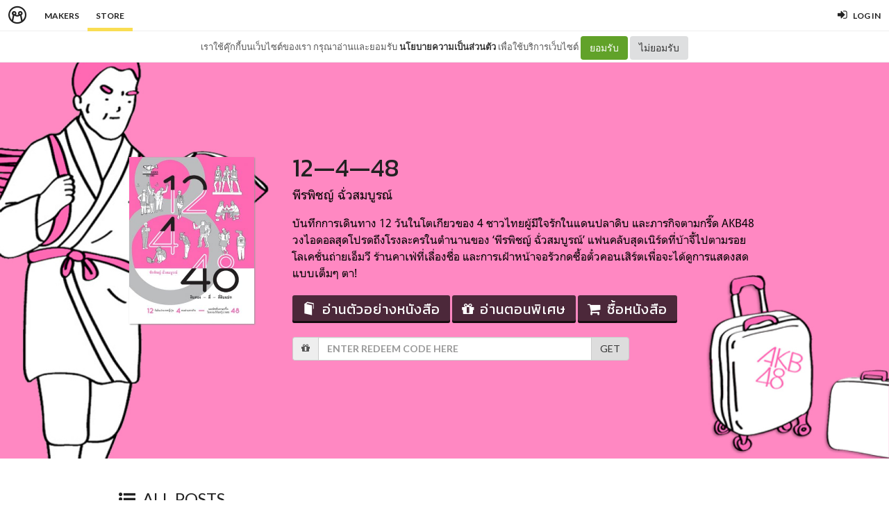

--- FILE ---
content_type: text/html; charset=utf-8
request_url: https://minimore.com/b/akb
body_size: 9569
content:
<!-- http://c.min.ms/m/b/0/79/ae713366.jpg --><!-- บันทึกการเดินทาง 12 วันในโตเกียวของ 4 ชาวไทยผู้มีใจรักในแดนปลาดิบ และภารกิจตามกรี๊ด AKB48 วงไอดอลสุดโปรดถึงโรงละครในตำนานของ ‘พีรพิชญ์ ฉั่วสมบูรณ์’ แฟนคลับสุดเนิร์ดที่บ้าจี้ไปตามรอยโลเคชั่นถ่ายเอ็มวี ร้านคาเฟ่ที่เลื่องชื่อ และการเฝ้าหน้าจอรัวกดซื้อตั๋วคอนเสิร์ตเพื่อจะได้ดูการแสดงสดแบบเต็มๆ ตา!	 --><!DOCTYPE html>
<!--[if IE 8]> <html class="no-js lt-ie9" lang="en"> <![endif]-->
<!--[if gt IE 8]><!--> <html class="no-js" lang="en"> <!--<![endif]-->

<head xmlns:og="http://ogp.me/ns#">
	<meta charset="utf-8" />
	<meta content='width=device-width, height=device-height, initial-scale=1.0, maximum-scale=1.0, user-scalable=0, target-densityDpi=device-dpi' name='viewport' />
	<meta name="apple-mobile-web-app-capable" content="yes" />
	<meta name="apple-mobile-web-app-status-bar-style" content="black-translucent">
	<title>12—4—48 - Minimore</title>
	<!--<title>Minimore</title>-->
	<link rel="icon" type="image/png" href="//c.min.ms/images/minimorefav.png">
	<link rel="apple-touch-icon-precomposed" sizes="57x57" href="//c.min.ms/images/appicon.png" />


	<link rel="stylesheet" href="//c.min.ms/stylesheets-v2/canvas/bootstrap.css" type="text/css" />
	<link rel="stylesheet" href="//c.min.ms/stylesheets-v2/canvas/font-icons.css" type="text/css" />
	<link rel="stylesheet" href="//c.min.ms/stylesheets-v2/canvas/animate.css" type="text/css" />
	<link rel="stylesheet" href="//c.min.ms/stylesheets-v2/canvas/magnific-popup.css" type="text/css" />
	<link rel="stylesheet" href="//c.min.ms/libs/select2/select2.min.css" type="text/css" />
	
	<link rel="stylesheet" href="/stylesheets-v2/jquery-datepicker-bootstrap.css" type="text/css" />
	<link rel="stylesheet" href="/stylesheets-v2/style_canvas_mnm.css?4" type="text/css" />
	<link rel="stylesheet" href="/stylesheets-v2/custom_topbar-v4.css?4" type="text/css" />
	<link rel="stylesheet" href="/stylesheets-v2/custom_mnm-v4-ne.css?7" type="text/css" />

	<!--
	<link rel="stylesheet" href="/stylesheets-v2/custom_mnm-v4.css?17" type="text/css" />
	-->

	<link href="https://fonts.googleapis.com/css?family=Lato:300,400,400italic,600,700|Raleway:300,400,500,600,700|Crete+Round:400italic" rel="stylesheet" type="text/css" />
	<link href="https://fonts.googleapis.com/css?family=Kanit:400,500,300&subset=thai,latin" rel='stylesheet' type='text/css'>

	<script type="text/javascript"> if (!window.console) console = {log: function() {}}; </script>
	<script type="text/javascript" src="//c.min.ms/libs/jquery-1.9.1.min.js"></script>
	<script type="text/javascript" src="//c.min.ms/libs/jquery-migrate-1.2.1.min.js"></script>
	<script type="text/javascript" src="//c.min.ms/libs/jquery-ui-1.12.1.min.js"></script>
	<script type="text/javascript" src="//c.min.ms/libs/mmapi.js"></script>
	<script type="text/javascript" src="//c.min.ms/libs/mustache.min.js"></script>
	<script type="text/javascript" src="//c.min.ms/libs/bootstrap.min.js"></script>

	<script type="text/javascript" src="//c.min.ms/libs/jquery.autosize.min.js"></script>
	<script type="text/javascript" src="//c.min.ms/libs/jquery.form.min.js"></script>
	<script type="text/javascript" src="//c.min.ms/libs/jquery.webkitresize.edited.js"></script>
	<script type="text/javascript" src="/libs/jquery.draggable.bg.js?4"></script>
	<script type="text/javascript" src="//c.min.ms/libs/jquery.unveil.min.js"></script>
	<script type="text/javascript" src="//c.min.ms/libs/jquery.timeago.min.js"></script>
	<script type="text/javascript" src="//c.min.ms/libs/jquery.stellar.min.js"></script>
	<script type="text/javascript" src="//c.min.ms/libs/jRespond.min.js"></script>
	<script type="text/javascript" src="//c.min.ms/libs/owl.carousel.min.js"></script>
	<script type="text/javascript" src="//c.min.ms/libs/moment.min.js"></script>
	<script type="text/javascript" src="//c.min.ms/libs/chardinjs.js"></script>
	<script type="text/javascript" src="//c.min.ms/libs/select2/select2.min.js?2"></script>

	<!--   	<script type="text/javascript" src="//c.min.ms/javascripts/vendor/custom.modernizr.js"></script> -->
	<!--   	<script type="text/javascript" src="/javascripts/canvas/plugins.js"></script> -->
	<script type="text/javascript" src="/javascripts/script-v4.js?8"></script>
	<script type="text/javascript" src="/javascripts/adframe.js"></script>

	<meta name="author" content="SALMONBOOKS"/>

	<meta property="fb:app_id" content="164221187085346" />
	<meta property="og:type"   content="website" />
	<meta property="og:title" content="12—4—48"/>
	<meta property="og:site_name" content="Minimore"/>
	<meta property="og:image" content="http://c.min.ms/m/b/0/79/ae713366.jpg"/>
	<meta property="og:description" content="บันทึกการเดินทาง 12 วันในโตเกียวของ 4 ชาวไทยผู้มีใจรักในแดนปลาดิบ และภารกิจตามกรี๊ด AKB48 วงไอดอลสุดโปรดถึงโรงละครในตำนานของ ‘พีรพิชญ์ ฉั่วสมบูรณ์’ แฟนคลับสุดเนิร์ดที่บ้าจี้ไปตามรอยโลเคชั่นถ่ายเอ็มวี ร้านคาเฟ่ที่เลื่องชื่อ และการเฝ้าหน้าจอรัวกดซื้อตั๋วคอนเสิร์ตเพื่อจะได้ดูการแสดงสดแบบเต็มๆ ตา!	"/>
	<meta property="og:url" content="http://minimore.com/b/akb"/>
	<meta property="twitter:card" content="summary_large_image"/>
	<meta property="twitter:site" content="@Minimoreweb"/>
	<meta property="twitter:creator" content="@Minimoreweb"/>


<!--//  //-->
<script type="text/javascript">
var adr_url = location.protocol+"//dash.minimore.com/apis/";

function fb_login(){
	//
	var login_return = "";
	var subscribe_book = "";
	$('.waiting-process').show();
	
	if(navigator.userAgent.match('CriOS')){
		window.location = "https://www.facebook.com/dialog/oauth?client_id=164221187085346&redirect_uri=https://minimore.com/fbLogin";
	}
	else{		
		if(typeof(FB) == 'undefined'){
			alert('Cannot login: Failed connect to Facebook');
			return;
		}
			
		FB.login(function(response) {
			if (response.authResponse) {
				console.log('Welcome!  Fetching your information.... ');
				access_token = response.authResponse.accessToken; //get access token
				fbuser_id = response.authResponse.userID; //get FB UID
				FB.api('/me', function(response) {
					user_email = response.email; //get user email
					//console.log(response.username);
					//console.log(response.email);
					//console.log(response.name);
					if(typeof(response.username) == 'undefined'){
						username = "fb"+fbuser_id;
					} 
					else {
						username = response.username;
					}
					fbname =  response.name;
					$.ajax({
						type: "POST",
						url: adr_url+'mobileCheckFBUser',
						data:{
							fbaccesstoken : access_token,
							fbuserid : fbuser_id,
							fbusername : username,
							fbemail : user_email,
							fbname : fbname
						}
					}).done(function(msg){
						var result = JSON.parse(msg);
						if(result['error'] === 0){
							var data = {book_id: subscribe_book, action: 'subscribe'};
							MM.callApi("subscribe", data,function(msg){
								$('.waiting-process').hide();
								if (login_return){
									if(login_return.search("store.minimore")){
										//SAVE LOG IN STORE
										$.ajax({
											type: "POST",
											url: adr_url+'private/setLogLoginStore/',
											data:{
												pass : "savelogminimore"
											}
										}).done(function(msg){
											window.location.href = login_return;
										});
									} 
									else {
										window.location.href = login_return;
									}
								} 
								else {
									window.location.reload();
								}
							});
						}
						else if(result['error'] === 1){
							alert('Cannot login: Error[1]');
						}
						else{
							alert('Cannot login: Error[unknown]');
						}
					});
				});
			} 
			else{
				//user hit cancel button
				alert('Cannot login: cancelled or did not fully authorize');
			}
		}, 
		{
			scope: 'email' //scope: 'publish_stream,email'
		});
	}
}

</script>


<!--Adomik randomizer for ad call key value targeting-->
<script type='text/javascript'>
window.Adomik = window.Adomik || {};
Adomik.randomAdGroup = function() {
var rand = Math.random();
switch (false) {
case !(rand < 0.09): return "ad_ex" + (Math.floor(100 * rand));
case !(rand < 0.10): return "ad_bc";
default: return "ad_opt";
}
};
</script>

<script type="application/javascript" src="//anymind360.com/js/1839/ats.js"></script>

</head>

<body class="no-transition stretched">
	
<script>
  window.fbAsyncInit = function() {
    FB.init({
      appId            : '164221187085346',
      autoLogAppEvents : true,
      xfbml            : true,
      version          : 'v5.0'
    });
  };
</script>
<script async defer src="https://connect.facebook.net/en_US/sdk.js"></script>

<script>
$(document).ready(function(){				
	$('html,body').bind('click',function(e){
		if($('#top-bar .top-links .trigger-btn').hasClass('active')){	
			if ($(e.target).parents('a').hasClass('trigger-btn') || $(e.target).hasClass('trigger-btn')){
				//do nothing
			}
			else if($(e.target).parents('div').hasClass('topbar-user-content')){
				//do nothing
			}
			else{
				$('#top-bar .topbar-user-content').hide();
				$('#top-bar .top-links .trigger-btn').removeClass('active');
			}
		}
	});	
	
	$('#top-bar .top-links .trigger-btn').bind('click',function(e){
		var target = $(this).attr('data-open');
		
		if($(this).hasClass('active')){		
			$('#top-bar .topbar-user-content').hide();
			$(this).removeClass('active');
		}
		else{
			$('#top-bar .topbar-user-content').hide();
			$('#top-bar .top-links .trigger-btn').removeClass('active');
			
			$('#top-bar').find('#'+target).fadeIn(200);
			$(this).addClass('active');
		}
		
		if($(this).attr('data-update') != null){
			var btn = $(this);
			var id = $(this).attr('data-update');
			var data = { 
				call_function: 'updateNotificationRead',
				last_noti_id : id 
			};
			MM.callApi("notification", data, function(result){
				if(!result['error']){
					btn.removeClass('hasalert');
					btn.removeAttr('data-update');
				}
			});
		}
	});
	
	const isAcceptPolicy = getCookie('acceptPolicy')
	if (isAcceptPolicy === 'yes') {
		$('#privacy-bar').hide();
	}
});

function getCookie(key) {
	var keyValue = document.cookie.match('(^|;) ?' + key + '=([^;]*)(;|$)');
	return keyValue ? keyValue[2] : null;
}

function privacyAccept() {
	document.cookie = "acceptPolicy=yes; path=/; SameSite=Strict";
	$('#privacy-bar').hide();
}

</script>	
<style>
#privacy-bar {
  background: #fff;
  z-index: 16000;
  position: relative;
  border-bottom: 1px solid #eee;
  height: 45px;
  line-height: 44px;
  font-size: 13px;
}
#privacy-bar.fixed {
  position: fixed;
  z-index: 16000;
  width: 100%;
  top: 45px;
}
@media(max-width:992px) {
	#privacy-bar {
	  height: 90px;
	}
}
</style>
<div id="top-bar" >
<div class="clearfix">
	<div class="col_half fleft nobottommargin">
		<div class="top-links">
			<ul >		
				<li class="logo "><a href="https://minimore.com"><i class="mm-logo"></i></a></li>
				<div class="topbar-menu-trigger fleft">
					<li ><a href="https://minimore.com/m">Makers</a></li>
					<li class="active"><a href="https://store.minimore.com">Store</a></li>
				</div>
			</ul>
		</div>
	</div>
	
	<div class="col_half fright col_last nobottommargin">
		<div class="top-links">
			<ul>
				<li><a class="imargin" href="https://dash.minimore.com/login"><i class="icon-signin"></i><em>Log in</em></a></li>
			</ul>
		</div>
	</div>
	
	<div class="topbar-user-content" id="topbar-notification-content">
		<ul class="notificationlist">
			<li>
				<a class="clearfix" href="#">
					<div class="col-xs-12 nopadding">
						<div>You don't have any notification yet.</div>
					</div>
				</a>
			</li>
			<li><a class="clearfix center" href="/account/notifications"><b>See All</b></a></li>
		</ul>
	</div>
	
	<div class="topbar-user-content" id="topbar-usermenu-content">
		<ul>
			<li class="info clearfix">
				<a href="/author/">
					<div class="image"><img src="" /></div>
					<div class="title"><span></span></div>
				</a>
			</li>
			<li><a href="https://minimore.com/account/settings#setting-wallet" class="clearfix"><i class="icon-line2-wallet"></i>My Wallet <span class="wallet"><i class="mmcoin small"></i>null</span></a></li>
			<li><a href="/account/library"><i class="icon-book2"></i>Library</a></li>
			<li><a href="/account/settings"><i class="icon-line2-settings"></i>Settings</a></li>
			<li><a href="/logout"><i class="icon-line2-logout"></i>Logout</a></li>
		</ul>
	</div>
					
</div>
</div>

<div id="privacy-bar" >
	<div class="clearfix center">
		เราใช้คุ๊กกี้บนเว็บไซต์ของเรา กรุณาอ่านและยอมรับ <a href="https://minimore.com/help/policy" target="_blank" style="font-weight: bold; color: #333;">นโยบายความเป็นส่วนตัว</a> เพื่อใช้บริการเว็บไซต์
		<button class="btn" onclick="privacyAccept()" style="color: rgb(255, 255, 255); background-color: rgb(97, 162, 41);">ยอมรับ</button>
		<a class="btn" href="https://google.com" style="color: rgb(51, 51, 51); background-color: rgb(222, 223, 224);">ไม่ยอมรับ</a>
	</div>
</div>
<div class="wrapper " id="wrapper">



<style>



	.allbookdetailitem .itemright span.meta{
		color:#000000;
	}
	.allbookdetailitem .itemright p.desc{
		color:#000000;
	}



</style>


<script type="text/javascript">

    $(document).ready(function(){
	    //getShareCount($('.sharecounteritem span'),["http:\/\/minimore.com\/b\/oogu2","http:\/\/min.ms\/akb","http:\/\/minimore.com\/mini\/akb"]);

	});

</script>


		<div class="bookheader-section hascustom" style="background-image:url('/member/b/0/79/bg_e82e4581.jpg');">


	<div class="section-inner">
		<div class="allbookdetailitem">
			<div class="itemleft col-md-3 col-sm-4 col-xs-12">
				<img src="//c.min.ms/t/h450/member/b/0/79/ae713366_b.jpg" />
			</div>
			<div class="itemright col-md-9 col-sm-8 col-xs-12">
				
				<span class="title">12—4—48</span>
				<a href="/author/salmonbooks">
					<span class="meta">
						พีรพิชญ์ ฉั่วสมบูรณ์
						
					</span>
				</a>

				<p class="desc">บันทึกการเดินทาง 12 วันในโตเกียวของ 4 ชาวไทยผู้มีใจรักในแดนปลาดิบ และภารกิจตามกรี๊ด AKB48 วงไอดอลสุดโปรดถึงโรงละครในตำนานของ ‘พีรพิชญ์ ฉั่วสมบูรณ์’ แฟนคลับสุดเนิร์ดที่บ้าจี้ไปตามรอยโลเคชั่นถ่ายเอ็มวี ร้านคาเฟ่ที่เลื่องชื่อ และการเฝ้าหน้าจอรัวกดซื้อตั๋วคอนเสิร์ตเพื่อจะได้ดูการแสดงสดแบบเต็มๆ ตา!	</p>

				<div class="item-action">
					<a href="/b/akb/1"><i class="icon-book"></i>อ่านตัวอย่างหนังสือ</a>
					<a href="/b/akb/4"><i class="fa fa-gift"></i>อ่านตอนพิเศษ</a>
					<a href="https://store.minimore.com/salmonbooks/items/akb"><i class="fa fa-shopping-cart"></i>ซื้อหนังสือ</a>
				</div>

				<form action="/redeem" role="form" method="post" class="redeemform">
					<div class="input-group divcenter">
						<span class="input-group-addon"><i class="icon-gift"></i></span>
						<input type="text" class="form-control redeembox" placeholder="Enter Redeem Code Here" name="redeemkey" value="">
						<span class="input-group-btn">
							<button class="btn btn-default" type="submit">GET</button>
						</span>
					</div>
				</form>
			</div>
		</div>
	</div>
</div>

<div class="bookcontent-section stretch-section">
	<div class="section-inner">

		<!--<div class="breadcrumbitem">
			<ul>
				<li><a href="/author/salmonbooks">SALMONBOOKS</a></li>
				<li><a>12—4—48</a></li>
			</ul>
		</div>-->

		<div class="bookcontentitem">
			<div class="title">
				<span><i class="fa fa-list-ul"></i>ALL POSTS</span>
			</div>

			<div class="chapterlistitem">
				<ul class="chapterlist">
					<li>
                        <div class="chapteritem clearfix">
							<!--<div class="col-sm-1 col-xs-2 nopadding"><span class="chorder">1</span></div>-->
                            <div class="col-sm-7 col-xs-9 nopadding">
	                            <span class="chorder">1</span>
                                <a href="/b/akb/1" class="chname">
	                                <span> คำนำ</span>
	                            </a>
							</div>
							<!--<div class="col-sm-1 col-xs-2 nopadding tright"><span></span></div>
							<div class="col-sm-1 hidden-xs nopadding tright"><span class="chpage">6 <i class="icon-line-file"></i></span></div>
							-->
							<div class="col-sm-1 hidden-xs nopadding">
								<span class="chview"><i class="icon-line-eye"></i><script> document.write(numFormat(4424,1)); </script></span>
							</div>
							<div class="col-sm-2 hidden-xs nopadding">
								<span class="chdate"><i class="icon-calendar3"></i>
									<time datetime="2014-10-16 06:37:25" data-type="short" data-rel="true"></time>
									
								</span>
							</div>
							<div class="col-sm-2 col-xs-3 nopadding tright">
								<a class="chapteraction-btn" data-action="read" data-id="309" data-name="คำนำ" data-price="">SAMPLE</a>
								<a href="/b/akb/1" class="chapterread-btn">
									
									Read
								</a>
							</div>
						</div>
					</li>
					<li>
                        <div class="chapteritem clearfix">
							<!--<div class="col-sm-1 col-xs-2 nopadding"><span class="chorder">2</span></div>-->
                            <div class="col-sm-7 col-xs-9 nopadding">
	                            <span class="chorder">2</span>
                                <a href="/b/akb/2" class="chname">
	                                <span> INTRO</span>
	                            </a>
							</div>
							<!--<div class="col-sm-1 col-xs-2 nopadding tright"><span></span></div>
							<div class="col-sm-1 hidden-xs nopadding tright"><span class="chpage">6 <i class="icon-line-file"></i></span></div>
							-->
							<div class="col-sm-1 hidden-xs nopadding">
								<span class="chview"><i class="icon-line-eye"></i><script> document.write(numFormat(2449,1)); </script></span>
							</div>
							<div class="col-sm-2 hidden-xs nopadding">
								<span class="chdate"><i class="icon-calendar3"></i>
									<time datetime="2014-10-16 09:23:46" data-type="short" data-rel="true"></time>
									
								</span>
							</div>
							<div class="col-sm-2 col-xs-3 nopadding tright">
								<a class="chapteraction-btn" data-action="read" data-id="310" data-name="INTRO" data-price="">SAMPLE</a>
								<a href="/b/akb/2" class="chapterread-btn">
									
									Read
								</a>
							</div>
						</div>
					</li>
					<li>
                        <div class="chapteritem clearfix">
							<!--<div class="col-sm-1 col-xs-2 nopadding"><span class="chorder">3</span></div>-->
                            <div class="col-sm-7 col-xs-9 nopadding">
	                            <span class="chorder">3</span>
                                <a href="/b/akb/3" class="chname">
	                                <span> 01 ข้อมูลพื้นฐาน</span>
	                            </a>
							</div>
							<!--<div class="col-sm-1 col-xs-2 nopadding tright"><span></span></div>
							<div class="col-sm-1 hidden-xs nopadding tright"><span class="chpage">4 <i class="icon-line-file"></i></span></div>
							-->
							<div class="col-sm-1 hidden-xs nopadding">
								<span class="chview"><i class="icon-line-eye"></i><script> document.write(numFormat(2120,1)); </script></span>
							</div>
							<div class="col-sm-2 hidden-xs nopadding">
								<span class="chdate"><i class="icon-calendar3"></i>
									<time datetime="2014-10-16 10:48:59" data-type="short" data-rel="true"></time>
									
								</span>
							</div>
							<div class="col-sm-2 col-xs-3 nopadding tright">
								<a class="chapteraction-btn" data-action="read" data-id="312" data-name="01 ข้อมูลพื้นฐาน" data-price="">SAMPLE</a>
								<a href="/b/akb/3" class="chapterread-btn">
									
									Read
								</a>
							</div>
						</div>
					</li>
					<li>
                        <div class="chapteritem clearfix">
							<!--<div class="col-sm-1 col-xs-2 nopadding"><span class="chorder">4</span></div>-->
                            <div class="col-sm-7 col-xs-9 nopadding">
	                            <span class="chorder">4</span>
                                <a href="/b/akb/4" class="chname">
	                                <span> PIC48</span>
	                            </a>
							</div>
							<!--<div class="col-sm-1 col-xs-2 nopadding tright"><span><em>extra</em></span></div>
							<div class="col-sm-1 hidden-xs nopadding tright"><span class="chpage">40 <i class="icon-line-file"></i></span></div>
							-->
							<div class="col-sm-1 hidden-xs nopadding">
								<span class="chview"><i class="icon-line-eye"></i><script> document.write(numFormat(746,1)); </script></span>
							</div>
							<div class="col-sm-2 hidden-xs nopadding">
								<span class="chdate"><i class="icon-calendar3"></i>
									<time datetime="2014-10-16 10:58:05" data-type="short" data-rel="true"></time>
									
								</span>
							</div>
							<div class="col-sm-2 col-xs-3 nopadding tright">
								<a class="chapteraction-btn" data-action="read" data-id="313" data-name="PIC48" data-price="">EXTRA</a>
								<a href="/b/akb/4" class="chapterread-btn">
									Redeem
									
								</a>
							</div>
						</div>
					</li>
				</ul>
			</div>
		</div>

		<div class="section-action moremargin clearfix">
			<div class="itemleft">
				<div class="sharecounteritem">
					<span><script> document.write(numFormat(9741,1)); </script></span>
					<em>Views</em>
				</div>
				<div class="shareactionitem">
					<a onclick="minFacebookShare()" class="share-btn facebook">
						<span class="fa-stack fa-lg">
							<i class="fa fa-circle fa-stack-2x"></i>
							<i class="fa fa-facebook fa-stack-1x fa-inverse"></i>
						</span>
						<!-- <em>Share to Facebook</em> -->
					</a>
					<a onclick="minTwitterShare('12—4—48 - SALMONBOOKS')" class="share-btn twitter">
						<span class="fa-stack fa-lg">
							<i class="fa fa-circle fa-stack-2x"></i>
							<i class="fa fa-twitter fa-stack-1x fa-inverse"></i>
						</span>
						<!-- <em>Share to Twitter</em> -->
					</a>
				</div>
			</div>

			<div class="itemright">
				<a class="subscribe-btn " data-bookid="79"><em>subscribe</em></a>
				<!-- <a class="subscribe-btn  has-tip tip-left" data-bookid="79" title="never miss an update from this book" aria-haspopup="true" data-tooltip><i class="fa fa-plus"></i><em>subscribe</em></a> -->

			</div>
		</div>

		

	</div>
</div>

<script type="text/javascript">

	$(document).ready(function(){

		checkRequiredOption($('input[name=opt-walletpackage]'),$('#package-confbtn'));
		checkRequiredOption($('input[name=opt-walletpayment]'),$('#payment-confbtn'));

		$('.chapteraction-btn').bind('click',function(){
			resetOptionList();

			var wallet_amount = null;

			if(wallet_amount == null || $(this).attr('data-action')=='login'){
				window.location.href = '/login?return='+window.location.href;
			}
			else{
				if($(this).attr('data-action')=='buy'){
					//TODO: check wallet remaining
					//var wallet_amount = null;
					var chapter_price = $(this).attr('data-price');
					if(wallet_amount > 0 && wallet_amount > chapter_price) {
						walletBuyChapter($(this).attr('data-name'),$(this).attr('data-price'),$(this).attr('data-id'));
					}else{
						openModal('#modalWalletPromptTopup');
					}
				}else if($(this).attr('data-action')=='topup'){
					openModal('#modalWalletPromptTopup');
				}else if($(this).attr('data-action')=='read'){
					window.location.href = $(this).siblings('.chapterread-btn').attr('href');
				}
			}
		});

		$('.closemodal-btn').bind('click',function(){
			var shownModal = $('.modal.in');
			if(shownModal.length != 0){
				shownModal.modal('hide');
			}
			if($(this).attr('data-redirect')!=null){
				window.location.href = $(this).attr('data-redirect');
			}
			else if($(this).attr('data-reload')=='true'){
				window.location.reload();
			}
			else{

			}
		});

		$('.topup-btn').bind('click',function(){
			resetOptionList();
			openModal('#modalWalletPackage');
		});

		$('.loadmodal-btn').bind('click',function(){
			var target = $(this).attr('data-load');
			openModal(target);
		});

		$('.wallet-buy-btn').bind('click',function(){
			walletLoading();
			var data = {
				chapter_id: $(this).attr('data-chapter-id')
			};
			console.log(data);
			MM.callApi('prepBuyChapterData', data, function(d){
				//var result = JSON.parse(JSON.stringify(data));
				if(d.error == false){
					 console.log(d.detail);
					 walletAlert('ซื้อเหรียญเรียบร้อย',true);
					 setTimeout(location.reload(), 1000);
				}else{
					console.log(d.detail);
					walletAlert('เหมือนจะมีปัญหา สั่งซื้อไม่ได้ :’> ติดต่อมินิมอร์ได้ที่ support@minimore.com หรือโทร. 0-2641-9955 ต่อ 516');
				}
			});
		});

		$('.wallet-topup-btn').bind('click',function(){
			walletLoading();
			var amount = $('#package-optionform').find('input[name=opt-walletpackage]:checked').val();
			var method = $('#payment-optionform').find('input[name=opt-walletpayment]:checked').val();
			//console.log(amount);
			//console.log(method);
			var data = {
				amount:amount,
				payment_method:method,
				redirect_url:window.location.href
			};
			MM.callApi('prepTopupWalletData', data, function(d){
				//var result = JSON.parse(JSON.stringify(data));
				if(d.error == false){
					 window.location.href = d.payment_url;
				}else{
					console.log(d.detail);
					walletAlert('เหมือนจะมีปัญหา สั่งซื้อไม่ได้ :’> ติดต่อมินิมอร์ได้ที่ support@minimore.com หรือโทร. 0-2641-9955 ต่อ 516');
				}
			});
		});

	});

	function openModal(id,title){
		//console.log('called openModal '+ id);
		var shownModal = $('.modal.in');
		if(shownModal.length == 0){
			if(title !=null){
				$(id).find('.modal-title').html(title);
			}
			$(id).modal({
				keyboard:false,
				backdrop:'static',
			}).modal('handleUpdate').modal('show');
		}
		else{
			shownModal.one('hidden.bs.modal', function(){
				//console.log(shownModal.attr('id') + ' is hidden');
				if(title !=null){
					$(id).find('.modal-title').html(title);
				}
				$(id).modal({
					keyboard:false,
					backdrop:'static',
				}).modal('handleUpdate').modal('show');
			});
			shownModal.modal('hide');
		}
	}

	function walletBuyChapter(name,price,cid){
		$('#modalWalletPromptBuy').find('.wallet-buy-btn').attr('data-chapter-id',cid);
		openModal('#modalWalletPromptBuy',name+'<br/>ยืนยันการซื้อ <i class="mmcoin"></i>'+price+' ?');
	}

	function walletLoading(){
		openModal('#modalWalletLoading');
	}

	function walletAlert(msg,success,redirect){
		if(success!=null && success==true){
			msg = '<i class="fa fa-check-circle bigicon" style="color:#0ebd17"></i><br/>'+msg;
		}

		if(redirect!=null){
			$('#modalWalletAlert').find('.closemodal-btn').attr('data-redirect',redirect);
		}
		else{
			$('#modalWalletAlert').find('.closemodal-btn').removeAttr('data-redirect');
		}

		openModal('#modalWalletAlert',msg);
	}

	function checkRequiredOption(option, button){
		function checkOption(){
			if(option.is(':checked')){
				button.removeClass('disabled-btn');
				button.removeAttr('disabled');
			}
			else{
				button.addClass('disabled-btn');
				button.attr('disabled','disabled');
			}
		}

		//init
		checkOption();

		option.bind('change',function(){
			checkOption();
		});
	}

	function resetOptionList(){
		$('.modaloptionlist').find('input[type=radio]').removeAttr('checked');
		checkRequiredOption($('input[name=opt-walletpackage]'),$('#package-confbtn'));
		checkRequiredOption($('input[name=opt-walletpayment]'),$('#payment-confbtn'));
	}

</script>


<div class="modal modal-wallet custom-modal" id="modalWalletPromptBuy" tabindex="-1" role="dialog" aria-hidden="true">
    <div class="modal-dialog modal-sm">
        <div class="modal-content">
	        <div class="modal-body">
	            <h4 class="modal-title">ยืนยันการซื้อ ?</h4>
	            <span class="subtitle important">เหรียญที่มีตอนนี้: null</span>
	        </div>
            <div class="modal-footer">
	            <button type="button" class="btn btn-confirm wallet-buy-btn" data-chapter-id="">Buy</button>
                <button type="button" class="btn btn-cancel closemodal-btn">Cancel</button>
            </div>
        </div>
    </div>
</div>

<div class="modal modal-wallet custom-modal" id="modalWalletPromptTopup" tabindex="-1" role="dialog" aria-hidden="true">
    <div class="modal-dialog modal-sm">
        <div class="modal-content">
	        <div class="modal-body">
	            <h4 class="modal-title">มีเหรียญไม่พอซื้อแล้ว เติมเหรียญกันหน่อย</h4>
	            <span class="subtitle important">เหรียญที่มีตอนนี้ : null</span>
	        </div>
            <div class="modal-footer">
	            <button type="button" class="btn btn-confirm loadmodal-btn" data-load="#modalWalletPackage">OK</button>
                <button type="button" class="btn btn-cancel closemodal-btn">Cancel</button>
            </div>
        </div>
    </div>
</div>


<div class="modal modal-wallet custom-modal" id="modalWalletLoading" tabindex="-1" role="dialog" aria-hidden="true">
    <div class="modal-dialog modal-sm">
        <div class="modal-content">
	        <div class="modal-body">
	            <h4 class="modal-title"><i class="fa fa-refresh fa-spin bigicon"></i><br/>Please Wait ...</h4>
	        </div>
        </div>
    </div>
</div>

<div class="modal modal-wallet custom-modal" id="modalWalletAlert" tabindex="-1" role="dialog" aria-hidden="true">
    <div class="modal-dialog modal-sm">
        <div class="modal-content">
	        <div class="modal-body">
	            <h4 class="modal-title">ซื้อเหรียญเรียบร้อย</h4>
	        </div>
	        <div class="modal-footer">
                <button type="button" class="btn btn-confirm closemodal-btn" data-reload="false">OK</button>
            </div>
        </div>
    </div>
</div>

<div class="modal modal-wallet custom-modal" id="modalWalletPackage" tabindex="-1" role="dialog" aria-hidden="true">
    <div class="modal-dialog modal-sm">
        <div class="modal-content">
	         <div class="modal-header">
	            <h4 class="modal-title">เลือกแพ็คเกจเติมเหรียญ</h4>
	        </div>
	        <div class="modal-body np">
		        <ul class="modaloptionlist" id="package-optionform">
		        </ul>
	        </div>
            <div class="modal-footer">
	            <button type="button" class="btn btn-confirm loadmodal-btn" data-load="#modalWalletPayment" id="package-confbtn">OK</button>
                <button type="button" class="btn btn-cancel closemodal-btn">Cancel</button>
            </div>
        </div>
    </div>
</div>

<div class="modal modal-wallet custom-modal" id="modalWalletPayment" tabindex="-1" role="dialog" aria-hidden="true">
    <div class="modal-dialog modal-sm">
        <div class="modal-content">
	         <div class="modal-header">
	            <h4 class="modal-title">เลือกวิธีการชำระเงิน</h4>
	        </div>
	        <div class="modal-body np">
		        <ul class="modaloptionlist" id="payment-optionform">
			        <li class="clearfix">
			        	<input type="radio" name="opt-walletpayment" value="1" id="opt-walletpayment-1">
						<label for="opt-walletpayment-1">
							<span class="info">Credit Card</span>
							<span class="metaimg fright">
								<!--<img class="paymentlogo" src="/images/wallet/logo_visa_300.jpg" />
								<img class="paymentlogo" src="/images/wallet/logo_master_300.jpg" />-->
							</span>
						</label>
					</li>
			        <li class="clearfix">
			        	<input type="radio" name="opt-walletpayment" value="2" id="opt-walletpayment-2">
						<label for="opt-walletpayment-2">
							<span class="info">Cash @Counter</span>
							<span class="metaimg fright">
								<!--<img class="paymentlogo" src="/images/wallet/logo_family.jpg" />
								<img class="paymentlogo" src="/images/wallet/logo_bigc.jpg" />
								<img class="paymentlogo" src="/images/wallet/logo_tesco.jpg" />-->
							</span>
						</label>
					</li>
					<li class="clearfix">
			        	<input type="radio" name="opt-walletpayment" value="3" id="opt-walletpayment-3">
						<label for="opt-walletpayment-3">
							<span class="info">Line Pay</span>
						</label>
					</li>
		        </ul>
		        <span class="subtitle important note">ระบบจะนำคุณไปสู่หน้าจ่ายเงินของผู้ให้บริการ</span>
	        </div>
            <div class="modal-footer">
	            <button type="button" class="btn btn-confirm wallet-topup-btn" id="payment-confbtn">Buy</button>
                <button type="button" class="btn btn-cancel loadmodal-btn" data-load="#modalWalletPackage">Cancel</button>
            </div>
        </div>
    </div>
</div>


<footer id="footer" class="dark">

	<div id="copyrights">

		<div class="container clearfix">

			<div class="col_half nobottommargin">
				<div class="copyright-links">
					<a href="/makers"><b>Makers</b></a> / 
					<a href="/originals">Originals</a> / 
					<a href="https://store.minimore.com"><b>Store</b></a> /
					<a href="/digital">Sample</a> / 
					<a href="/help/redeem">Redeem</a> /
					<a href="/help">About</a> / 
					<a href="/help/contact">Contact</a> / 
					<a href="/jobs">Jobs</a> / 
				</div>
				<span class="cr">
					Copyrights &copy; 2015 All Rights Reserved by Minimore<br/>
					ภาพและเนื้อหาในเว็บไซต์นี้เป็นงานมีลิขสิทธิ์ ห้ามทำซ้ำหรือดัดแปลง
				</span>
			</div>

			<div class="col_half col_last tright nobottommargin">
				
				<div class="fright clearfix">
					<a href="https://www.facebook.com/minimoreweb" class="social-icon si-small si-borderless si-facebook">
						<i class="icon-facebook"></i>
						<i class="icon-facebook"></i>
					</a>

					<a href="https://www.twitter.com/minimoreweb" class="social-icon si-small si-borderless si-twitter">
						<i class="icon-twitter"></i>
						<i class="icon-twitter"></i>
					</a>

					<a href="https://www.instagram.com/minimoreweb" class="social-icon si-small si-borderless si-instagram">
						<i class="icon-instagram"></i>
						<i class="icon-instagram"></i>
					</a>
				</div>

				<div class="clear"></div>

				<i class="icon-envelope-alt"></i> <a href="/cdn-cgi/l/email-protection" class="__cf_email__" data-cfemail="2754525757485553674a4e494e4a4855420944484a">[email&#160;protected]</a> 
				<span class="middot">&middot;</span> 
				<i class="icon-phone3"></i> 02-641-9955<br> 
				<a href="/help/policy">นโยบายความเป็นส่วนตัว</a> <span class="middot">&middot;</span> 
				<a href="/help/refund">นโยบายการยกเลิกและคืนเงิน</a> 
				<br><br><br><br><br><br> 
			</div>

		</div>

	</div><!-- #copyrights end -->

</footer>

</div>
<!-- end wrapper-->

	<script data-cfasync="false" src="/cdn-cgi/scripts/5c5dd728/cloudflare-static/email-decode.min.js"></script><script type="text/javascript" src="/javascripts/canvas/functions.js?5"></script>
	
	<!-- Google Analysis -->
	<script>
	(function(i,s,o,g,r,a,m){i['GoogleAnalyticsObject']=r;i[r]=i[r]||function(){
	(i[r].q=i[r].q||[]).push(arguments)},i[r].l=1*new Date();a=s.createElement(o),
	m=s.getElementsByTagName(o)[0];a.async=1;a.src=g;m.parentNode.insertBefore(a,m)
	})(window,document,'script',' https://www.google-analytics.com/analytics.js','ga');
	ga('create', 'UA-44891769-1', 'minimore.com');
	ga('send', 'pageview');
	</script>

<script defer src="https://static.cloudflareinsights.com/beacon.min.js/vcd15cbe7772f49c399c6a5babf22c1241717689176015" integrity="sha512-ZpsOmlRQV6y907TI0dKBHq9Md29nnaEIPlkf84rnaERnq6zvWvPUqr2ft8M1aS28oN72PdrCzSjY4U6VaAw1EQ==" data-cf-beacon='{"version":"2024.11.0","token":"0e342ff1d7e047a58f6993817f12f5d0","r":1,"server_timing":{"name":{"cfCacheStatus":true,"cfEdge":true,"cfExtPri":true,"cfL4":true,"cfOrigin":true,"cfSpeedBrain":true},"location_startswith":null}}' crossorigin="anonymous"></script>
</body>
</html>
